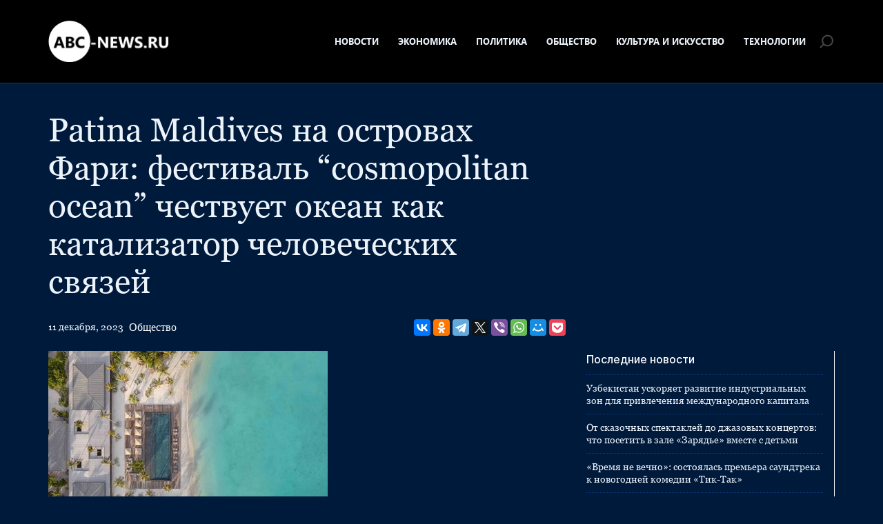

--- FILE ---
content_type: text/html; charset=UTF-8
request_url: https://abc-news.ru/society/patina-maldives-na-ostrovah-fari-festival-cosmopolitan-ocean-chestvuet-okean-kak-katalizator-chelovecheskih-svjazej/
body_size: 12297
content:
<!doctype html>
<html lang="ru-RU">
<head>
	<meta charset="UTF-8">
	<meta name="viewport" content="width=device-width, initial-scale=1">
	<link rel="profile" href="https://gmpg.org/xfn/11">

	<meta name='robots' content='index, follow, max-image-preview:large, max-snippet:-1, max-video-preview:-1' />
	<style>img:is([sizes="auto" i], [sizes^="auto," i]) { contain-intrinsic-size: 3000px 1500px }</style>
	
	<!-- This site is optimized with the Yoast SEO plugin v25.3.1 - https://yoast.com/wordpress/plugins/seo/ -->
	<title>Patina Maldives на островах Фари: фестиваль “cosmopolitan ocean” чествует океан как катализатор человеческих связей - ABC-News.ru</title>
	<link rel="canonical" href="https://abc-news.ru/society/patina-maldives-na-ostrovah-fari-festival-cosmopolitan-ocean-chestvuet-okean-kak-katalizator-chelovecheskih-svjazej/" />
	<meta property="og:locale" content="ru_RU" />
	<meta property="og:type" content="article" />
	<meta property="og:title" content="Patina Maldives на островах Фари: фестиваль “cosmopolitan ocean” чествует океан как катализатор человеческих связей - ABC-News.ru" />
	<meta property="og:description" content="В Patina Maldives на островах Фари прошел четырехдневный фестиваль Cosmopolitan Ocean &#8211; захватывающее мероприятие, которое позволило по-новому взглянуть на океан как на межкультурное связующее звено между людьми. На фестивале было представлено коллаборация с модным брендом STAMPD..." />
	<meta property="og:url" content="https://abc-news.ru/society/patina-maldives-na-ostrovah-fari-festival-cosmopolitan-ocean-chestvuet-okean-kak-katalizator-chelovecheskih-svjazej/" />
	<meta property="og:site_name" content="ABC-News.ru" />
	<meta property="article:published_time" content="2023-12-11T06:43:20+00:00" />
	<meta property="og:image" content="https://abc-news.ru/wp-content/uploads/2023/12/img_2663.jpg" />
	<meta property="og:image:width" content="405" />
	<meta property="og:image:height" content="271" />
	<meta property="og:image:type" content="image/jpeg" />
	<meta name="author" content="admin" />
	<meta name="twitter:card" content="summary_large_image" />
	<meta name="twitter:label1" content="Написано автором" />
	<meta name="twitter:data1" content="admin" />
	<meta name="twitter:label2" content="Примерное время для чтения" />
	<meta name="twitter:data2" content="3 минуты" />
	<script type="application/ld+json" class="yoast-schema-graph">{"@context":"https://schema.org","@graph":[{"@type":"Article","@id":"https://abc-news.ru/society/patina-maldives-na-ostrovah-fari-festival-cosmopolitan-ocean-chestvuet-okean-kak-katalizator-chelovecheskih-svjazej/#article","isPartOf":{"@id":"https://abc-news.ru/society/patina-maldives-na-ostrovah-fari-festival-cosmopolitan-ocean-chestvuet-okean-kak-katalizator-chelovecheskih-svjazej/"},"author":{"name":"admin","@id":"https://abc-news.ru/#/schema/person/c30ca61827899837bfffaadb58ee5365"},"headline":"Patina Maldives на островах Фари: фестиваль “cosmopolitan ocean” чествует океан как катализатор человеческих связей","datePublished":"2023-12-11T06:43:20+00:00","mainEntityOfPage":{"@id":"https://abc-news.ru/society/patina-maldives-na-ostrovah-fari-festival-cosmopolitan-ocean-chestvuet-okean-kak-katalizator-chelovecheskih-svjazej/"},"wordCount":552,"publisher":{"@id":"https://abc-news.ru/#organization"},"image":{"@id":"https://abc-news.ru/society/patina-maldives-na-ostrovah-fari-festival-cosmopolitan-ocean-chestvuet-okean-kak-katalizator-chelovecheskih-svjazej/#primaryimage"},"thumbnailUrl":"https://abc-news.ru/wp-content/uploads/2023/12/img_2663.jpg","articleSection":["Общество"],"inLanguage":"ru-RU"},{"@type":"WebPage","@id":"https://abc-news.ru/society/patina-maldives-na-ostrovah-fari-festival-cosmopolitan-ocean-chestvuet-okean-kak-katalizator-chelovecheskih-svjazej/","url":"https://abc-news.ru/society/patina-maldives-na-ostrovah-fari-festival-cosmopolitan-ocean-chestvuet-okean-kak-katalizator-chelovecheskih-svjazej/","name":"Patina Maldives на островах Фари: фестиваль “cosmopolitan ocean” чествует океан как катализатор человеческих связей - ABC-News.ru","isPartOf":{"@id":"https://abc-news.ru/#website"},"primaryImageOfPage":{"@id":"https://abc-news.ru/society/patina-maldives-na-ostrovah-fari-festival-cosmopolitan-ocean-chestvuet-okean-kak-katalizator-chelovecheskih-svjazej/#primaryimage"},"image":{"@id":"https://abc-news.ru/society/patina-maldives-na-ostrovah-fari-festival-cosmopolitan-ocean-chestvuet-okean-kak-katalizator-chelovecheskih-svjazej/#primaryimage"},"thumbnailUrl":"https://abc-news.ru/wp-content/uploads/2023/12/img_2663.jpg","datePublished":"2023-12-11T06:43:20+00:00","breadcrumb":{"@id":"https://abc-news.ru/society/patina-maldives-na-ostrovah-fari-festival-cosmopolitan-ocean-chestvuet-okean-kak-katalizator-chelovecheskih-svjazej/#breadcrumb"},"inLanguage":"ru-RU","potentialAction":[{"@type":"ReadAction","target":["https://abc-news.ru/society/patina-maldives-na-ostrovah-fari-festival-cosmopolitan-ocean-chestvuet-okean-kak-katalizator-chelovecheskih-svjazej/"]}]},{"@type":"ImageObject","inLanguage":"ru-RU","@id":"https://abc-news.ru/society/patina-maldives-na-ostrovah-fari-festival-cosmopolitan-ocean-chestvuet-okean-kak-katalizator-chelovecheskih-svjazej/#primaryimage","url":"https://abc-news.ru/wp-content/uploads/2023/12/img_2663.jpg","contentUrl":"https://abc-news.ru/wp-content/uploads/2023/12/img_2663.jpg","width":405,"height":271},{"@type":"BreadcrumbList","@id":"https://abc-news.ru/society/patina-maldives-na-ostrovah-fari-festival-cosmopolitan-ocean-chestvuet-okean-kak-katalizator-chelovecheskih-svjazej/#breadcrumb","itemListElement":[{"@type":"ListItem","position":1,"name":"Главная страница","item":"https://abc-news.ru/"},{"@type":"ListItem","position":2,"name":"Patina Maldives на островах Фари: фестиваль “cosmopolitan ocean” чествует океан как катализатор человеческих связей"}]},{"@type":"WebSite","@id":"https://abc-news.ru/#website","url":"https://abc-news.ru/","name":"ABC-News.ru","description":"Последние новости в России и в Мире","publisher":{"@id":"https://abc-news.ru/#organization"},"potentialAction":[{"@type":"SearchAction","target":{"@type":"EntryPoint","urlTemplate":"https://abc-news.ru/?s={search_term_string}"},"query-input":{"@type":"PropertyValueSpecification","valueRequired":true,"valueName":"search_term_string"}}],"inLanguage":"ru-RU"},{"@type":"Organization","@id":"https://abc-news.ru/#organization","name":"ABC-News.ru","url":"https://abc-news.ru/","logo":{"@type":"ImageObject","inLanguage":"ru-RU","@id":"https://abc-news.ru/#/schema/logo/image/","url":"https://abc-news.ru/wp-content/uploads/2023/09/abclogo.png","contentUrl":"https://abc-news.ru/wp-content/uploads/2023/09/abclogo.png","width":355,"height":122,"caption":"ABC-News.ru"},"image":{"@id":"https://abc-news.ru/#/schema/logo/image/"}},{"@type":"Person","@id":"https://abc-news.ru/#/schema/person/c30ca61827899837bfffaadb58ee5365","name":"admin","image":{"@type":"ImageObject","inLanguage":"ru-RU","@id":"https://abc-news.ru/#/schema/person/image/","url":"https://secure.gravatar.com/avatar/22161283c637c6e77bfae25beb8735157b472bb7ba4fd7d122cd0bc63fcaaefa?s=96&d=mm&r=g","contentUrl":"https://secure.gravatar.com/avatar/22161283c637c6e77bfae25beb8735157b472bb7ba4fd7d122cd0bc63fcaaefa?s=96&d=mm&r=g","caption":"admin"},"url":"https://abc-news.ru/author/admin/"}]}</script>
	<!-- / Yoast SEO plugin. -->


<link rel="alternate" type="application/rss+xml" title="ABC-News.ru &raquo; Лента" href="https://abc-news.ru/feed/" />
<link rel="alternate" type="application/rss+xml" title="ABC-News.ru &raquo; Лента комментариев" href="https://abc-news.ru/comments/feed/" />
<script>
window._wpemojiSettings = {"baseUrl":"https:\/\/s.w.org\/images\/core\/emoji\/15.1.0\/72x72\/","ext":".png","svgUrl":"https:\/\/s.w.org\/images\/core\/emoji\/15.1.0\/svg\/","svgExt":".svg","source":{"concatemoji":"https:\/\/abc-news.ru\/wp-includes\/js\/wp-emoji-release.min.js?ver=6.8.1"}};
/*! This file is auto-generated */
!function(i,n){var o,s,e;function c(e){try{var t={supportTests:e,timestamp:(new Date).valueOf()};sessionStorage.setItem(o,JSON.stringify(t))}catch(e){}}function p(e,t,n){e.clearRect(0,0,e.canvas.width,e.canvas.height),e.fillText(t,0,0);var t=new Uint32Array(e.getImageData(0,0,e.canvas.width,e.canvas.height).data),r=(e.clearRect(0,0,e.canvas.width,e.canvas.height),e.fillText(n,0,0),new Uint32Array(e.getImageData(0,0,e.canvas.width,e.canvas.height).data));return t.every(function(e,t){return e===r[t]})}function u(e,t,n){switch(t){case"flag":return n(e,"\ud83c\udff3\ufe0f\u200d\u26a7\ufe0f","\ud83c\udff3\ufe0f\u200b\u26a7\ufe0f")?!1:!n(e,"\ud83c\uddfa\ud83c\uddf3","\ud83c\uddfa\u200b\ud83c\uddf3")&&!n(e,"\ud83c\udff4\udb40\udc67\udb40\udc62\udb40\udc65\udb40\udc6e\udb40\udc67\udb40\udc7f","\ud83c\udff4\u200b\udb40\udc67\u200b\udb40\udc62\u200b\udb40\udc65\u200b\udb40\udc6e\u200b\udb40\udc67\u200b\udb40\udc7f");case"emoji":return!n(e,"\ud83d\udc26\u200d\ud83d\udd25","\ud83d\udc26\u200b\ud83d\udd25")}return!1}function f(e,t,n){var r="undefined"!=typeof WorkerGlobalScope&&self instanceof WorkerGlobalScope?new OffscreenCanvas(300,150):i.createElement("canvas"),a=r.getContext("2d",{willReadFrequently:!0}),o=(a.textBaseline="top",a.font="600 32px Arial",{});return e.forEach(function(e){o[e]=t(a,e,n)}),o}function t(e){var t=i.createElement("script");t.src=e,t.defer=!0,i.head.appendChild(t)}"undefined"!=typeof Promise&&(o="wpEmojiSettingsSupports",s=["flag","emoji"],n.supports={everything:!0,everythingExceptFlag:!0},e=new Promise(function(e){i.addEventListener("DOMContentLoaded",e,{once:!0})}),new Promise(function(t){var n=function(){try{var e=JSON.parse(sessionStorage.getItem(o));if("object"==typeof e&&"number"==typeof e.timestamp&&(new Date).valueOf()<e.timestamp+604800&&"object"==typeof e.supportTests)return e.supportTests}catch(e){}return null}();if(!n){if("undefined"!=typeof Worker&&"undefined"!=typeof OffscreenCanvas&&"undefined"!=typeof URL&&URL.createObjectURL&&"undefined"!=typeof Blob)try{var e="postMessage("+f.toString()+"("+[JSON.stringify(s),u.toString(),p.toString()].join(",")+"));",r=new Blob([e],{type:"text/javascript"}),a=new Worker(URL.createObjectURL(r),{name:"wpTestEmojiSupports"});return void(a.onmessage=function(e){c(n=e.data),a.terminate(),t(n)})}catch(e){}c(n=f(s,u,p))}t(n)}).then(function(e){for(var t in e)n.supports[t]=e[t],n.supports.everything=n.supports.everything&&n.supports[t],"flag"!==t&&(n.supports.everythingExceptFlag=n.supports.everythingExceptFlag&&n.supports[t]);n.supports.everythingExceptFlag=n.supports.everythingExceptFlag&&!n.supports.flag,n.DOMReady=!1,n.readyCallback=function(){n.DOMReady=!0}}).then(function(){return e}).then(function(){var e;n.supports.everything||(n.readyCallback(),(e=n.source||{}).concatemoji?t(e.concatemoji):e.wpemoji&&e.twemoji&&(t(e.twemoji),t(e.wpemoji)))}))}((window,document),window._wpemojiSettings);
</script>
<style id='wp-emoji-styles-inline-css'>

	img.wp-smiley, img.emoji {
		display: inline !important;
		border: none !important;
		box-shadow: none !important;
		height: 1em !important;
		width: 1em !important;
		margin: 0 0.07em !important;
		vertical-align: -0.1em !important;
		background: none !important;
		padding: 0 !important;
	}
</style>
<link rel='stylesheet' id='wp-block-library-css' href='https://abc-news.ru/wp-includes/css/dist/block-library/style.min.css?ver=6.8.1' media='all' />
<style id='classic-theme-styles-inline-css'>
/*! This file is auto-generated */
.wp-block-button__link{color:#fff;background-color:#32373c;border-radius:9999px;box-shadow:none;text-decoration:none;padding:calc(.667em + 2px) calc(1.333em + 2px);font-size:1.125em}.wp-block-file__button{background:#32373c;color:#fff;text-decoration:none}
</style>
<style id='global-styles-inline-css'>
:root{--wp--preset--aspect-ratio--square: 1;--wp--preset--aspect-ratio--4-3: 4/3;--wp--preset--aspect-ratio--3-4: 3/4;--wp--preset--aspect-ratio--3-2: 3/2;--wp--preset--aspect-ratio--2-3: 2/3;--wp--preset--aspect-ratio--16-9: 16/9;--wp--preset--aspect-ratio--9-16: 9/16;--wp--preset--color--black: #000000;--wp--preset--color--cyan-bluish-gray: #abb8c3;--wp--preset--color--white: #ffffff;--wp--preset--color--pale-pink: #f78da7;--wp--preset--color--vivid-red: #cf2e2e;--wp--preset--color--luminous-vivid-orange: #ff6900;--wp--preset--color--luminous-vivid-amber: #fcb900;--wp--preset--color--light-green-cyan: #7bdcb5;--wp--preset--color--vivid-green-cyan: #00d084;--wp--preset--color--pale-cyan-blue: #8ed1fc;--wp--preset--color--vivid-cyan-blue: #0693e3;--wp--preset--color--vivid-purple: #9b51e0;--wp--preset--gradient--vivid-cyan-blue-to-vivid-purple: linear-gradient(135deg,rgba(6,147,227,1) 0%,rgb(155,81,224) 100%);--wp--preset--gradient--light-green-cyan-to-vivid-green-cyan: linear-gradient(135deg,rgb(122,220,180) 0%,rgb(0,208,130) 100%);--wp--preset--gradient--luminous-vivid-amber-to-luminous-vivid-orange: linear-gradient(135deg,rgba(252,185,0,1) 0%,rgba(255,105,0,1) 100%);--wp--preset--gradient--luminous-vivid-orange-to-vivid-red: linear-gradient(135deg,rgba(255,105,0,1) 0%,rgb(207,46,46) 100%);--wp--preset--gradient--very-light-gray-to-cyan-bluish-gray: linear-gradient(135deg,rgb(238,238,238) 0%,rgb(169,184,195) 100%);--wp--preset--gradient--cool-to-warm-spectrum: linear-gradient(135deg,rgb(74,234,220) 0%,rgb(151,120,209) 20%,rgb(207,42,186) 40%,rgb(238,44,130) 60%,rgb(251,105,98) 80%,rgb(254,248,76) 100%);--wp--preset--gradient--blush-light-purple: linear-gradient(135deg,rgb(255,206,236) 0%,rgb(152,150,240) 100%);--wp--preset--gradient--blush-bordeaux: linear-gradient(135deg,rgb(254,205,165) 0%,rgb(254,45,45) 50%,rgb(107,0,62) 100%);--wp--preset--gradient--luminous-dusk: linear-gradient(135deg,rgb(255,203,112) 0%,rgb(199,81,192) 50%,rgb(65,88,208) 100%);--wp--preset--gradient--pale-ocean: linear-gradient(135deg,rgb(255,245,203) 0%,rgb(182,227,212) 50%,rgb(51,167,181) 100%);--wp--preset--gradient--electric-grass: linear-gradient(135deg,rgb(202,248,128) 0%,rgb(113,206,126) 100%);--wp--preset--gradient--midnight: linear-gradient(135deg,rgb(2,3,129) 0%,rgb(40,116,252) 100%);--wp--preset--font-size--small: 13px;--wp--preset--font-size--medium: 20px;--wp--preset--font-size--large: 36px;--wp--preset--font-size--x-large: 42px;--wp--preset--spacing--20: 0.44rem;--wp--preset--spacing--30: 0.67rem;--wp--preset--spacing--40: 1rem;--wp--preset--spacing--50: 1.5rem;--wp--preset--spacing--60: 2.25rem;--wp--preset--spacing--70: 3.38rem;--wp--preset--spacing--80: 5.06rem;--wp--preset--shadow--natural: 6px 6px 9px rgba(0, 0, 0, 0.2);--wp--preset--shadow--deep: 12px 12px 50px rgba(0, 0, 0, 0.4);--wp--preset--shadow--sharp: 6px 6px 0px rgba(0, 0, 0, 0.2);--wp--preset--shadow--outlined: 6px 6px 0px -3px rgba(255, 255, 255, 1), 6px 6px rgba(0, 0, 0, 1);--wp--preset--shadow--crisp: 6px 6px 0px rgba(0, 0, 0, 1);}:where(.is-layout-flex){gap: 0.5em;}:where(.is-layout-grid){gap: 0.5em;}body .is-layout-flex{display: flex;}.is-layout-flex{flex-wrap: wrap;align-items: center;}.is-layout-flex > :is(*, div){margin: 0;}body .is-layout-grid{display: grid;}.is-layout-grid > :is(*, div){margin: 0;}:where(.wp-block-columns.is-layout-flex){gap: 2em;}:where(.wp-block-columns.is-layout-grid){gap: 2em;}:where(.wp-block-post-template.is-layout-flex){gap: 1.25em;}:where(.wp-block-post-template.is-layout-grid){gap: 1.25em;}.has-black-color{color: var(--wp--preset--color--black) !important;}.has-cyan-bluish-gray-color{color: var(--wp--preset--color--cyan-bluish-gray) !important;}.has-white-color{color: var(--wp--preset--color--white) !important;}.has-pale-pink-color{color: var(--wp--preset--color--pale-pink) !important;}.has-vivid-red-color{color: var(--wp--preset--color--vivid-red) !important;}.has-luminous-vivid-orange-color{color: var(--wp--preset--color--luminous-vivid-orange) !important;}.has-luminous-vivid-amber-color{color: var(--wp--preset--color--luminous-vivid-amber) !important;}.has-light-green-cyan-color{color: var(--wp--preset--color--light-green-cyan) !important;}.has-vivid-green-cyan-color{color: var(--wp--preset--color--vivid-green-cyan) !important;}.has-pale-cyan-blue-color{color: var(--wp--preset--color--pale-cyan-blue) !important;}.has-vivid-cyan-blue-color{color: var(--wp--preset--color--vivid-cyan-blue) !important;}.has-vivid-purple-color{color: var(--wp--preset--color--vivid-purple) !important;}.has-black-background-color{background-color: var(--wp--preset--color--black) !important;}.has-cyan-bluish-gray-background-color{background-color: var(--wp--preset--color--cyan-bluish-gray) !important;}.has-white-background-color{background-color: var(--wp--preset--color--white) !important;}.has-pale-pink-background-color{background-color: var(--wp--preset--color--pale-pink) !important;}.has-vivid-red-background-color{background-color: var(--wp--preset--color--vivid-red) !important;}.has-luminous-vivid-orange-background-color{background-color: var(--wp--preset--color--luminous-vivid-orange) !important;}.has-luminous-vivid-amber-background-color{background-color: var(--wp--preset--color--luminous-vivid-amber) !important;}.has-light-green-cyan-background-color{background-color: var(--wp--preset--color--light-green-cyan) !important;}.has-vivid-green-cyan-background-color{background-color: var(--wp--preset--color--vivid-green-cyan) !important;}.has-pale-cyan-blue-background-color{background-color: var(--wp--preset--color--pale-cyan-blue) !important;}.has-vivid-cyan-blue-background-color{background-color: var(--wp--preset--color--vivid-cyan-blue) !important;}.has-vivid-purple-background-color{background-color: var(--wp--preset--color--vivid-purple) !important;}.has-black-border-color{border-color: var(--wp--preset--color--black) !important;}.has-cyan-bluish-gray-border-color{border-color: var(--wp--preset--color--cyan-bluish-gray) !important;}.has-white-border-color{border-color: var(--wp--preset--color--white) !important;}.has-pale-pink-border-color{border-color: var(--wp--preset--color--pale-pink) !important;}.has-vivid-red-border-color{border-color: var(--wp--preset--color--vivid-red) !important;}.has-luminous-vivid-orange-border-color{border-color: var(--wp--preset--color--luminous-vivid-orange) !important;}.has-luminous-vivid-amber-border-color{border-color: var(--wp--preset--color--luminous-vivid-amber) !important;}.has-light-green-cyan-border-color{border-color: var(--wp--preset--color--light-green-cyan) !important;}.has-vivid-green-cyan-border-color{border-color: var(--wp--preset--color--vivid-green-cyan) !important;}.has-pale-cyan-blue-border-color{border-color: var(--wp--preset--color--pale-cyan-blue) !important;}.has-vivid-cyan-blue-border-color{border-color: var(--wp--preset--color--vivid-cyan-blue) !important;}.has-vivid-purple-border-color{border-color: var(--wp--preset--color--vivid-purple) !important;}.has-vivid-cyan-blue-to-vivid-purple-gradient-background{background: var(--wp--preset--gradient--vivid-cyan-blue-to-vivid-purple) !important;}.has-light-green-cyan-to-vivid-green-cyan-gradient-background{background: var(--wp--preset--gradient--light-green-cyan-to-vivid-green-cyan) !important;}.has-luminous-vivid-amber-to-luminous-vivid-orange-gradient-background{background: var(--wp--preset--gradient--luminous-vivid-amber-to-luminous-vivid-orange) !important;}.has-luminous-vivid-orange-to-vivid-red-gradient-background{background: var(--wp--preset--gradient--luminous-vivid-orange-to-vivid-red) !important;}.has-very-light-gray-to-cyan-bluish-gray-gradient-background{background: var(--wp--preset--gradient--very-light-gray-to-cyan-bluish-gray) !important;}.has-cool-to-warm-spectrum-gradient-background{background: var(--wp--preset--gradient--cool-to-warm-spectrum) !important;}.has-blush-light-purple-gradient-background{background: var(--wp--preset--gradient--blush-light-purple) !important;}.has-blush-bordeaux-gradient-background{background: var(--wp--preset--gradient--blush-bordeaux) !important;}.has-luminous-dusk-gradient-background{background: var(--wp--preset--gradient--luminous-dusk) !important;}.has-pale-ocean-gradient-background{background: var(--wp--preset--gradient--pale-ocean) !important;}.has-electric-grass-gradient-background{background: var(--wp--preset--gradient--electric-grass) !important;}.has-midnight-gradient-background{background: var(--wp--preset--gradient--midnight) !important;}.has-small-font-size{font-size: var(--wp--preset--font-size--small) !important;}.has-medium-font-size{font-size: var(--wp--preset--font-size--medium) !important;}.has-large-font-size{font-size: var(--wp--preset--font-size--large) !important;}.has-x-large-font-size{font-size: var(--wp--preset--font-size--x-large) !important;}
:where(.wp-block-post-template.is-layout-flex){gap: 1.25em;}:where(.wp-block-post-template.is-layout-grid){gap: 1.25em;}
:where(.wp-block-columns.is-layout-flex){gap: 2em;}:where(.wp-block-columns.is-layout-grid){gap: 2em;}
:root :where(.wp-block-pullquote){font-size: 1.5em;line-height: 1.6;}
</style>
<link rel='stylesheet' id='abcnews-style-css' href='https://abc-news.ru/wp-content/themes/abcnews/style.css?ver=1.0.0' media='all' />
<link rel='stylesheet' id='boo-grid-4.6-css' href='https://abc-news.ru/wp-content/themes/abcnews/bootstrap-grid.min.css?ver=1.0.0' media='all' />
<link rel='stylesheet' id='fancybox-css-css' href='https://abc-news.ru/wp-content/themes/abcnews/js/jquery.fancybox.min.css?ver=1.0.0' media='all' />
<script src="https://abc-news.ru/wp-includes/js/jquery/jquery.min.js?ver=3.7.1" id="jquery-core-js"></script>
<script src="https://abc-news.ru/wp-includes/js/jquery/jquery-migrate.min.js?ver=3.4.1" id="jquery-migrate-js"></script>
<link rel="https://api.w.org/" href="https://abc-news.ru/wp-json/" /><link rel="alternate" title="JSON" type="application/json" href="https://abc-news.ru/wp-json/wp/v2/posts/31657" /><link rel="EditURI" type="application/rsd+xml" title="RSD" href="https://abc-news.ru/xmlrpc.php?rsd" />
<meta name="generator" content="WordPress 6.8.1" />
<link rel='shortlink' href='https://abc-news.ru/?p=31657' />
<link rel="alternate" title="oEmbed (JSON)" type="application/json+oembed" href="https://abc-news.ru/wp-json/oembed/1.0/embed?url=https%3A%2F%2Fabc-news.ru%2Fsociety%2Fpatina-maldives-na-ostrovah-fari-festival-cosmopolitan-ocean-chestvuet-okean-kak-katalizator-chelovecheskih-svjazej%2F" />
<link rel="alternate" title="oEmbed (XML)" type="text/xml+oembed" href="https://abc-news.ru/wp-json/oembed/1.0/embed?url=https%3A%2F%2Fabc-news.ru%2Fsociety%2Fpatina-maldives-na-ostrovah-fari-festival-cosmopolitan-ocean-chestvuet-okean-kak-katalizator-chelovecheskih-svjazej%2F&#038;format=xml" />
<link rel="icon" href="https://abc-news.ru/wp-content/uploads/2023/08/favicon.png" sizes="32x32" />
<link rel="icon" href="https://abc-news.ru/wp-content/uploads/2023/08/favicon.png" sizes="192x192" />
<link rel="apple-touch-icon" href="https://abc-news.ru/wp-content/uploads/2023/08/favicon.png" />
<meta name="msapplication-TileImage" content="https://abc-news.ru/wp-content/uploads/2023/08/favicon.png" />
</head>

<body class="wp-singular post-template-default single single-post postid-31657 single-format-standard wp-custom-logo wp-embed-responsive wp-theme-abcnews">

	
<div id="page" class="site">

<header class="site-header compensate-for-scrollbar d-flex flex-column">
	<div class="menu_header_wrap my-auto">
		<div class="container relative">
			<div class="d-flex align-items-center justify-content-between">
				<div class="site-branding mr-3">
					<a href="https://abc-news.ru/" class="custom-logo-link" rel="home"><img width="355" height="122" src="https://abc-news.ru/wp-content/uploads/2023/09/abclogo.png" class="custom-logo wp-image-31191" alt="ABC-News.ru" decoding="async" /></a>				</div>
				<div class="d-flex align-items-center menu_wrap">
					<div class="menu_inner">
						<div class="d-flex align-items-center">
							<nav>
								<div class="menu-header-container"><ul id="menu-header" class="d-flex"><li id="menu-item-30676" class="menu-item menu-item-type-taxonomy menu-item-object-category menu-item-30676"><a href="https://abc-news.ru/news/">Новости</a></li>
<li id="menu-item-30677" class="menu-item menu-item-type-taxonomy menu-item-object-category menu-item-30677"><a href="https://abc-news.ru/economy/">Экономика</a></li>
<li id="menu-item-30679" class="menu-item menu-item-type-taxonomy menu-item-object-category menu-item-30679"><a href="https://abc-news.ru/politics/">Политика</a></li>
<li id="menu-item-30678" class="menu-item menu-item-type-taxonomy menu-item-object-category current-post-ancestor current-menu-parent current-post-parent menu-item-30678"><a href="https://abc-news.ru/society/">Общество</a></li>
<li id="menu-item-30680" class="menu-item menu-item-type-taxonomy menu-item-object-category menu-item-30680"><a href="https://abc-news.ru/culture-and-art/">Культура и Искусство</a></li>
<li id="menu-item-30681" class="menu-item menu-item-type-taxonomy menu-item-object-category menu-item-30681"><a href="https://abc-news.ru/technologies/">Технологии</a></li>
</ul></div>							</nav>
						</div>
					</div>
					<div class="d-flex align-items-center justify-content-end header_search">
						<div class="search_column">
							<div class="d-flex justify-content-end wrap_search h-100">
    <div class="search_panel">
        <form role="search" method="get" id="searchform" class="searchform d-flex" action="https://abc-news.ru/">
                <input type="text" value="" name="s" id="s" placeholder="Найти" required/>
                <label for="searchsubmit" class="s-submit d-flex align-items-center">
                    <svg width="20" height="19" viewBox="0 0 20 19" fill="none" xmlns="http://www.w3.org/2000/svg"><path id="Vector" d="M6.4084 14.6714L2.59949 18.4803C2.20881 18.871 1.57587 18.871 1.18518 18.4803C0.794494 18.0896 0.794494 17.4567 1.18518 17.066L5.03624 13.2149C4.07021 11.8926 3.50021 10.2628 3.50021 8.49994C3.50021 4.08185 7.08171 0.499756 11.5004 0.499756C15.9191 0.499756 19.5006 4.08126 19.5006 8.49994C19.5006 12.918 15.9191 16.5001 11.5004 16.5001C9.56596 16.5001 7.79243 15.8138 6.40899 14.6708L6.4084 14.6714ZM5.49996 8.50054C5.49996 11.8143 8.18609 14.5004 11.4998 14.5004C14.8135 14.5004 17.4997 11.8143 17.4997 8.50054C17.4997 5.18682 14.8135 2.50069 11.4998 2.50069C8.18609 2.50069 5.49996 5.18682 5.49996 8.50054Z"/></svg>
                    <input type="submit" id="searchsubmit" value="" />
                </label>
        </form>
    </div>
    <div class="s-icon d-flex">
        <svg class="loop-icon" width="20" height="19" viewBox="0 0 20 19" fill="none" xmlns="http://www.w3.org/2000/svg"><path id="Vector" d="M6.4084 14.6714L2.59949 18.4803C2.20881 18.871 1.57587 18.871 1.18518 18.4803C0.794494 18.0896 0.794494 17.4567 1.18518 17.066L5.03624 13.2149C4.07021 11.8926 3.50021 10.2628 3.50021 8.49994C3.50021 4.08185 7.08171 0.499756 11.5004 0.499756C15.9191 0.499756 19.5006 4.08126 19.5006 8.49994C19.5006 12.918 15.9191 16.5001 11.5004 16.5001C9.56596 16.5001 7.79243 15.8138 6.40899 14.6708L6.4084 14.6714ZM5.49996 8.50054C5.49996 11.8143 8.18609 14.5004 11.4998 14.5004C14.8135 14.5004 17.4997 11.8143 17.4997 8.50054C17.4997 5.18682 14.8135 2.50069 11.4998 2.50069C8.18609 2.50069 5.49996 5.18682 5.49996 8.50054Z"></svg>
        <svg class="loop-icon_close" xmlns="http://www.w3.org/2000/svg" width="16" height="16" fill="currentColor" class="bi bi-x-lg" viewBox="0 0 16 16"><path d="M2.146 2.854a.5.5 0 1 1 .708-.708L8 7.293l5.146-5.147a.5.5 0 0 1 .708.708L8.707 8l5.147 5.146a.5.5 0 0 1-.708.708L8 8.707l-5.146 5.147a.5.5 0 0 1-.708-.708L7.293 8 2.146 2.854Z"/>
        </svg>
    </div>
</div>						</div>
						<div class="d-md-none d-block ml-3">
							<div class="burger"><span></span></div>
						</div>
					</div>
				</div>
			</div>
		</div>
	</div>
</header>

<main>
	<div class="container">
		<div class="row">
			<div class="col-lg-8">
									<h1>Patina Maldives на островах Фари: фестиваль “cosmopolitan ocean” чествует океан как катализатор человеческих связей</h1>					<div class="d-flex justify-content-between flex-wrap align-items-center my-3">
						<div class="date_post d-flex align-items-center mr-2">
							<div class="mr-2 my-2">11 декабря, 2023</div>
							<div><a class="cat-name" href="https://abc-news.ru/society/">Общество</a></div>
						</div>
						<div>
							<script src="https://yastatic.net/share2/share.js"></script>
							<div class="ya-share2" data-curtain data-services="vkontakte,facebook,odnoklassniki,telegram,twitter,viber,whatsapp,moimir,pocket"></div>
						</div>
					</div>
							</div>

			<div class="col-lg-8 mb-lg-0 mb-4 mb-md-5">
				<article class="single_post">
											
						
						
						<div class="mb-2">
							<img width="405" height="271" src="https://abc-news.ru/wp-content/uploads/2023/12/img_2663.jpg" class="attachment-large size-large wp-image-31658 wp-post-image" alt="" decoding="async" fetchpriority="high" />						</div>
						
						<div class="content_acticle">
							
<p>В Patina Maldives на островах Фари прошел четырехдневный фестиваль Cosmopolitan Ocean &#8211; захватывающее мероприятие, которое позволило по-новому взглянуть на океан как на межкультурное связующее звено между людьми. На фестивале было представлено коллаборация с модным брендом STAMPD с Западного побережья и Patina Maldives, в результате чего была выпущена лимитированная капсульная коллекция, в которой были представлены принты из полароидных снимков Криса Стампа, сделанных во время его визита острова в ноябре 2022 года.</p>



<p>На презентации присутствовали такие влиятельные личности, как художник Дэниел Аршам, ювелир Грег Юна, профессиональный BMX-спортсмен Найджел Сильвестр, бывший игрок NFL Виктор Круз, звукорежиссер Девон Тернбулл и австралийский дизайнер досок для серфинга Хейден Кокс.</p>



<p>Кроме того, выпущенная ограниченным тиражом фотокнига &#8220;Island Camo&#8221;, вдохновленная Patina Maldives, направит прибыль на поддержку местных общественных проектов на острове Гафаару.</p>



<p>Ярким событием фестиваля стало представление Thallasophile Parfum -Эксклюзивного аромата Cosmopolitan Ocean, созданного для воспроизведения силы и воздействия океана и помещенного в стеклянный сосуд, пригодный для вторичной переработки. Он был создан известными специалистами по уходу за натуральной кожей и ароматам дикой природы из Маргейта &#8211; компанией Haeckels. Фестиваль</p>



<p>начался с интерсенсорного ритуала открытия, включающий звуковой ландшафт от британской певицы и продюсера электронного жанра Келли Ли Оуэнса, посвященный созданию этого уникального творения.</p>



<p>Памела Лонгобарди, активист в области океанического искусства, представила замечательную крупномасштабную художественную инсталляцию из океанического пластика под названием «Океаническая археология нашего времени времени». Это завораживающее произведение искусства теперь стало частью уважаемой постоянной коллекции Patina Maldives.</p>



<p>«Для меня было большой честью участвовать в проекте “Cosmopolitan Ocean”, который запустила Patina Maldives. Мой вклад &#8211; крупномасштабное настенное произведение из океанического пластика «Археология океана нашего времени» &#8211; был создан совместными усилиями многих сотрудников Patina и мастеров по дереву. Она посвящена всем существам мира. Это памятник тому моменту бесчеловечной истории преобразований, когда мы вступаем на новый путь, осуществляя глобальные изменения для исправления ситуации. Путь, осуществляя глобальные изменения для решения экологических проблем, связанных с загрязнением окружающей среды пластиком.</p>



<p>Приверженность Patina Maldives новому уровню устойчивости является модель использования творчества и инноваций для достижения новых способов существования в мире», &#8211; Памела Лонгобарди</p>



<p>Эвери Уитмор, практик целительских искусств и опытный участник проекта «Опыт как исцеление», провел серию сеансов звукотерапии, дыхательной работы и медитации, которые нашли отклик у участников. Эти занятия включали в себя как большие общие мероприятия, так и индивидуальные занятия, способствующие личностному росту и трансформации.</p>



<p>В третий день фестиваля состоялась захватывающая дневная гонка на яхтах, результаты которой были объявлены на пирсе Patina с видом на звезды и коктейлями. В завершение был организован общий ужин, на котором были представлены лучшие блюда мальдивской кухни.</p>



<p>В четвертый день Cosmopolitan Ocean гости погрузились в тему «Вдохновение океаном», в котором приняли участие ведущие программы Крис Стамп, Памела Лонгобарди, Эйвери Уитмор и Келли Ли Оуэнс. Эти авторитетные деятели культуры провели обсуждение, в котором рассматривались вопросы пересечения искусства, природы и самовыражения человека. В завершение дискуссии Эвери Уитмор провел на берегу моря церемонию посвящения, в ходе которой участники пообещали, что будут придерживаться новых жизненных привычек и установление более глубокой связи с океаном.</p>



<p>Cosmopolitan Ocean &#8211; это вторая крупная часть серии Pathways, выдающейся серии мероприятий на Patina Maldives, призванной стимулировать устойчивые личностные трансформации, внедрять новые практики образа жизни и наполнять жизнь гостей более глубоким смыслом и намерениями. Дебют серии состоялся в июне, когда было проведено мероприятие «Опыт как исцеление», объединившим в себе велнес, древние духовные практики и передовые достижения биохакинга для вдохновления гостей.</p>
						</div>
								
											
				</article>
			</div>
			<div class="col-lg-4">
				
<aside id="secondary" class="widget-area">
			<div class="side_bar">
			<div class="side_bar_title">Последние новости</div>
			<ul>
			        				<li>
    					<a href="https://abc-news.ru/news/uzbekistan-uskorjaet-razvitie-industrialnyh-zon-dlja-privlechenija-mezhdunarodnogo-kapitala/" class="d-block">
    						Узбекистан ускоряет развитие индустриальных зон для привлечения международного капитала    					</a>
    				</li>
    			    				<li>
    					<a href="https://abc-news.ru/society/ot-skazochnyh-spektaklej-do-dzhazovyh-koncertov-chto-posetit-v-zale-zarjade-vmeste-s-detmi/" class="d-block">
    						От сказочных спектаклей до джазовых концертов: что посетить в зале «Зарядье» вместе с детьми    					</a>
    				</li>
    			    				<li>
    					<a href="https://abc-news.ru/society/vremja-ne-vechno-sostojalas-premera-saundtreka-k-novogodnej-komedii-tik-tak/" class="d-block">
    						«Время не вечно»: состоялась премьера саундтрека к новогодней комедии «Тик-Так»    					</a>
    				</li>
    			    				<li>
    					<a href="https://abc-news.ru/society/eshhe-v-chetyreh-rajonah-stolicy-nachali-rabotat-kinoteatry-seti-moskino/" class="d-block">
    						Еще в четырех районах столицы начали работать кинотеатры сети «Москино»    					</a>
    				</li>
    			    				<li>
    					<a href="https://abc-news.ru/society/fabrika-podarkov-kakie-tovary-mozhno-najti-v-zimnih-art-pavilonah-sdelano-v-moskve/" class="d-block">
    						Фабрика подарков: какие товары можно найти в зимних арт-павильонах «Сделано в Москве»    					</a>
    				</li>
    			    				<li>
    					<a href="https://abc-news.ru/society/katki-v-moskovskih-parkah-nachali-prinimat-pervyh-posetitelej/" class="d-block">
    						Катки в московских парках начали принимать первых посетителей    					</a>
    				</li>
    			    				<li>
    					<a href="https://abc-news.ru/society/moskovskij-klaster-videoigr-i-animacii-otmetili-nacionalnoj-premiej/" class="d-block">
    						Московский кластер видеоигр и анимации отметили национальной премией    					</a>
    				</li>
    			    				<li>
    					<a href="https://abc-news.ru/society/festival-puteshestvie-v-rozhdestvo-projdet-na-35-ploshhadkah-po-vsej-moskve/" class="d-block">
    						Фестиваль «Путешествие в Рождество» пройдет на 35 площадках по всей Москве    					</a>
    				</li>
    			    				<li>
    					<a href="https://abc-news.ru/society/20-let-podderzhki-kak-moskovskij-venchurnyj-fond-pomogaet-biznesu-privlekat-investicii/" class="d-block">
    						20 лет поддержки: как Московский венчурный фонд помогает бизнесу привлекать инвестиции    					</a>
    				</li>
    			    				<li>
    					<a href="https://abc-news.ru/culture-and-art/nansha-v-guanchzhou-stanovitsja-centrom-kulturnogo-performansa-rajona-bolshogo-zaliva/" class="d-block">
    						Наньша в Гуанчжоу становится центром культурного перформанса района Большого залива    					</a>
    				</li>
    						</ul>
		</div>
				
	<section id="search-2" class="widget widget_search"><div class="d-flex justify-content-end wrap_search h-100">
    <div class="search_panel">
        <form role="search" method="get" id="searchform" class="searchform d-flex" action="https://abc-news.ru/">
                <input type="text" value="" name="s" id="s" placeholder="Найти" required/>
                <label for="searchsubmit" class="s-submit d-flex align-items-center">
                    <svg width="20" height="19" viewBox="0 0 20 19" fill="none" xmlns="http://www.w3.org/2000/svg"><path id="Vector" d="M6.4084 14.6714L2.59949 18.4803C2.20881 18.871 1.57587 18.871 1.18518 18.4803C0.794494 18.0896 0.794494 17.4567 1.18518 17.066L5.03624 13.2149C4.07021 11.8926 3.50021 10.2628 3.50021 8.49994C3.50021 4.08185 7.08171 0.499756 11.5004 0.499756C15.9191 0.499756 19.5006 4.08126 19.5006 8.49994C19.5006 12.918 15.9191 16.5001 11.5004 16.5001C9.56596 16.5001 7.79243 15.8138 6.40899 14.6708L6.4084 14.6714ZM5.49996 8.50054C5.49996 11.8143 8.18609 14.5004 11.4998 14.5004C14.8135 14.5004 17.4997 11.8143 17.4997 8.50054C17.4997 5.18682 14.8135 2.50069 11.4998 2.50069C8.18609 2.50069 5.49996 5.18682 5.49996 8.50054Z"/></svg>
                    <input type="submit" id="searchsubmit" value="" />
                </label>
        </form>
    </div>
    <div class="s-icon d-flex">
        <svg class="loop-icon" width="20" height="19" viewBox="0 0 20 19" fill="none" xmlns="http://www.w3.org/2000/svg"><path id="Vector" d="M6.4084 14.6714L2.59949 18.4803C2.20881 18.871 1.57587 18.871 1.18518 18.4803C0.794494 18.0896 0.794494 17.4567 1.18518 17.066L5.03624 13.2149C4.07021 11.8926 3.50021 10.2628 3.50021 8.49994C3.50021 4.08185 7.08171 0.499756 11.5004 0.499756C15.9191 0.499756 19.5006 4.08126 19.5006 8.49994C19.5006 12.918 15.9191 16.5001 11.5004 16.5001C9.56596 16.5001 7.79243 15.8138 6.40899 14.6708L6.4084 14.6714ZM5.49996 8.50054C5.49996 11.8143 8.18609 14.5004 11.4998 14.5004C14.8135 14.5004 17.4997 11.8143 17.4997 8.50054C17.4997 5.18682 14.8135 2.50069 11.4998 2.50069C8.18609 2.50069 5.49996 5.18682 5.49996 8.50054Z"></svg>
        <svg class="loop-icon_close" xmlns="http://www.w3.org/2000/svg" width="16" height="16" fill="currentColor" class="bi bi-x-lg" viewBox="0 0 16 16"><path d="M2.146 2.854a.5.5 0 1 1 .708-.708L8 7.293l5.146-5.147a.5.5 0 0 1 .708.708L8.707 8l5.147 5.146a.5.5 0 0 1-.708.708L8 8.707l-5.146 5.147a.5.5 0 0 1-.708-.708L7.293 8 2.146 2.854Z"/>
        </svg>
    </div>
</div></section></aside>
			</div>
		</div>
			<div class="other_posts">
		<hr>
	    
	    	    	<div class="side_bar_title mb-4 mt-4">Другие новости</div>
	    	<div class="last_news my-0">
	            
<div class="wrap_news">
    <a href="https://abc-news.ru/news/4712421/" class="thumbnail_news_link">
    	<div class="thumbnail_news">
    		    			<img src="https://abc-news.ru/wp-content/themes/abcnews/img/no-img.jpg">
    		    	</div>
    </a>
    <div class="wrap_title_news">
		<a href="https://abc-news.ru/news/4712421/" class="title_news">
			Конгресс США впервые принял закон, проигнорировав вето Обамы		</a>
	</div>
</div>
<div class="wrap_news">
    <a href="https://abc-news.ru/news/5115992/" class="thumbnail_news_link">
    	<div class="thumbnail_news">
    		    			<img src="https://abc-news.ru/wp-content/themes/abcnews/img/no-img.jpg">
    		    	</div>
    </a>
    <div class="wrap_title_news">
		<a href="https://abc-news.ru/news/5115992/" class="title_news">
			Русская Кардашьян вновь вскружила головы поклонникам		</a>
	</div>
</div>
<div class="wrap_news">
    <a href="https://abc-news.ru/news/4447079/" class="thumbnail_news_link">
    	<div class="thumbnail_news">
    		    			<img src="https://abc-news.ru/wp-content/themes/abcnews/img/no-img.jpg">
    		    	</div>
    </a>
    <div class="wrap_title_news">
		<a href="https://abc-news.ru/news/4447079/" class="title_news">
			Путин: НАТО воевало бы с Россией до последнего финского солдата		</a>
	</div>
</div>
<div class="wrap_news">
    <a href="https://abc-news.ru/news/4585409/" class="thumbnail_news_link">
    	<div class="thumbnail_news">
    		    			<img src="https://abc-news.ru/wp-content/themes/abcnews/img/no-img.jpg">
    		    	</div>
    </a>
    <div class="wrap_title_news">
		<a href="https://abc-news.ru/news/4585409/" class="title_news">
			Медведев выдал новую громкую фразу		</a>
	</div>
</div>	            	        </div>
	        </div>
	</div>
</main>


	<footer id="colophon" class="site-footer">
		<div class="container">
			<div class="d-flex flex-md-nowrap flex-wrap justify-content-md-between justify-content-center align-items-center">
				<div class="mr-md-3">
					<div class="site-branding mr-3">
						<a href="https://abc-news.ru/" class="custom-logo-link" rel="home"><img width="355" height="122" src="https://abc-news.ru/wp-content/uploads/2023/09/abclogo.png" class="custom-logo wp-image-31191" alt="ABC-News.ru" decoding="async" /></a>					</div>
				</div>
				<nav>
					<div class="menu-footer-container"><ul id="menu-footer" class="footer_menu d-md-flex d-none flex-wrap justify-content-md-end justify-content-center"><li id="menu-item-31194" class="menu-item menu-item-type-taxonomy menu-item-object-category menu-item-31194"><a href="https://abc-news.ru/culture-and-art/">Культура и Искусство</a></li>
<li id="menu-item-31195" class="menu-item menu-item-type-taxonomy menu-item-object-category menu-item-31195"><a href="https://abc-news.ru/news/">Новости</a></li>
<li id="menu-item-31196" class="menu-item menu-item-type-taxonomy menu-item-object-category current-post-ancestor current-menu-parent current-post-parent menu-item-31196"><a href="https://abc-news.ru/society/">Общество</a></li>
<li id="menu-item-31197" class="menu-item menu-item-type-taxonomy menu-item-object-category menu-item-31197"><a href="https://abc-news.ru/politics/">Политика</a></li>
<li id="menu-item-31198" class="menu-item menu-item-type-taxonomy menu-item-object-category menu-item-31198"><a href="https://abc-news.ru/technologies/">Технологии</a></li>
<li id="menu-item-31199" class="menu-item menu-item-type-taxonomy menu-item-object-category menu-item-31199"><a href="https://abc-news.ru/economy/">Экономика</a></li>
<li id="menu-item-31193" class="menu-item menu-item-type-post_type menu-item-object-page menu-item-31193"><a href="https://abc-news.ru/kontakty/">Контакты</a></li>
</ul></div>					<div class="menu-footer-container"><ul id="menu-footer-1" class="footer_menu d-md-none d-flex flex-wrap justify-content-md-end justify-content-center"><li class="menu-item menu-item-type-taxonomy menu-item-object-category menu-item-31194"><a href="https://abc-news.ru/culture-and-art/">Культура и Искусство</a></li>
<li class="menu-item menu-item-type-taxonomy menu-item-object-category menu-item-31195"><a href="https://abc-news.ru/news/">Новости</a></li>
<li class="menu-item menu-item-type-taxonomy menu-item-object-category current-post-ancestor current-menu-parent current-post-parent menu-item-31196"><a href="https://abc-news.ru/society/">Общество</a></li>
<li class="menu-item menu-item-type-taxonomy menu-item-object-category menu-item-31197"><a href="https://abc-news.ru/politics/">Политика</a></li>
<li class="menu-item menu-item-type-taxonomy menu-item-object-category menu-item-31198"><a href="https://abc-news.ru/technologies/">Технологии</a></li>
<li class="menu-item menu-item-type-taxonomy menu-item-object-category menu-item-31199"><a href="https://abc-news.ru/economy/">Экономика</a></li>
<li class="menu-item menu-item-type-post_type menu-item-object-page menu-item-31193"><a href="https://abc-news.ru/kontakty/">Контакты</a></li>
</ul></div>				</nav>
			</div>
			<hr>
			<div class="d-flex justify-content-md-between justify-content-center align-items-center mx-n2">
				<div class="m-2">
					<p class="my-0">Последние новости в России и в Мире</p>
				</div>
				<div class="m-2">
					<p class="my-0">© 2026 Все права защищены</p>
				</div>
			</div>
		</div>
	</footer>



</div>

<script type="speculationrules">
{"prefetch":[{"source":"document","where":{"and":[{"href_matches":"\/*"},{"not":{"href_matches":["\/wp-*.php","\/wp-admin\/*","\/wp-content\/uploads\/*","\/wp-content\/*","\/wp-content\/plugins\/*","\/wp-content\/themes\/abcnews\/*","\/*\\?(.+)"]}},{"not":{"selector_matches":"a[rel~=\"nofollow\"]"}},{"not":{"selector_matches":".no-prefetch, .no-prefetch a"}}]},"eagerness":"conservative"}]}
</script>
<script src="https://abc-news.ru/wp-content/themes/abcnews/js/jquery.fancybox.min.js?ver=1.0.0" id="fancybox-js-js"></script>
<script src="https://abc-news.ru/wp-content/themes/abcnews/js/ajax_loadmore.js?ver=1.0.0" id="ajax_loadmore-js-js"></script>
<script src="https://abc-news.ru/wp-content/themes/abcnews/js/custom.js?ver=1.0.0" id="custom-js-js"></script>

</body>
</html>
